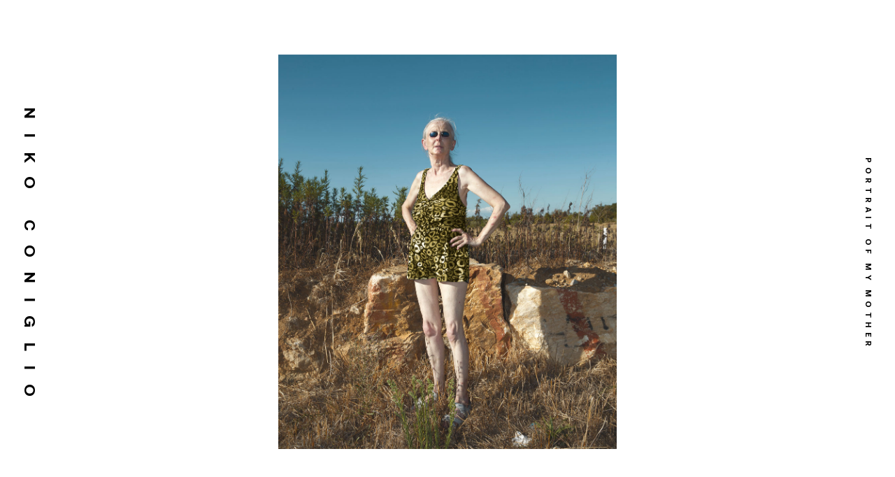

--- FILE ---
content_type: text/html; charset=UTF-8
request_url: https://nikoconiglio.com/
body_size: 3190
content:
<!DOCTYPE html>
<html lang="EN">
    <head>
        <title>Niko Giovanni Coniglio Photographer | Portraits, ADV & Editorial</title>
        <meta http-equiv="Content-Type" content="text/html; charset=utf-8" />

        <meta name="author" content="Luca Cantoreggi">
        <meta name="robots" content="index, follow">
        <meta name="keywords" content="Fotografia, Fotografia ritratti, Niko Coniglio">
        <meta name="description" content="Niko Coniglio is an Italian photographer living in San Gimignano. Represented by Antos Art Gallery">
        <meta name="viewport" content="width=device-width, initial-scale=1.0">

        <meta property="og:site_name" content="Luca Cantoreggi">
        <meta property="og:title" content="Niko Giovanni Coniglio Photographer | Portraits, ADV & Editorial">
        <meta property="og:description" content="Niko Coniglio is an Italian photographer living in San Gimignano. Represented by Antos Art Gallery">
        <meta property="og:type" content="website">
        <meta property="og:url" content="https://nikoconiglio.com">
        <meta property="og:image" content="">

        <link rel="canonical" href="https://nikoconiglio.com"/>
        <link rel="icon" type="image/png" href=https://nikoconiglio.com/img/favicon.png?v=1.5 />

                    <link rel="stylesheet" type="text/css" href="https://nikoconiglio.com/css/normalize.css">
                    <link rel="stylesheet" type="text/css" href="https://nikoconiglio.com/css/style.css?v=1.5">
        
    </head>
    <body class="main-container">

        <nav id="main-navigation" class="rotated-container main-navigation">
            <h1 id="main-title" class="main-title">Niko Coniglio</h1>
            <h2 id="idle-circle" class="idle-circle idle-circle-hide">•</h2>
            <ul id="main-menu" class="main-menu" role="menu">
                
                <li  class="current" >
                    <a href="/">Folio</a>
                </li>

                
                <li >
                    <a href="/info">Info</a>
                </li>

                            </ul>
        </nav>
        
        <main id="main-content" class="main-content">
            <div id="clicker" class="clicker"></div>
        
    <div id="figure-container" class="figure-container">

        <div id="slidr" class="slidr">
                        <figure data-w ="1009"
                    data-h ="1176"
                    data-slidr="portrait-of-my-mother-1"
                    id="portrait-of-my-mother-1" class="photo">
                <img
                        data-src="https://nikoconiglio.com/photo/portrait-of-my-mother/portrait-of-my-mother-1.jpg?v=1.5"
                        data-name="Portrait of my mother"
                        data-link="https://nikoconiglio.com/portrait-of-my-mother/1">
            </figure>
                        <figure data-w ="1148"
                    data-h ="1385"
                    data-slidr="portrait-of-my-mother-2"
                    id="portrait-of-my-mother-2" class="photo">
                <img
                        data-src="https://nikoconiglio.com/photo/portrait-of-my-mother/portrait-of-my-mother-2.jpg?v=1.5"
                        data-name="Portrait of my mother"
                        data-link="https://nikoconiglio.com/portrait-of-my-mother/2">
            </figure>
                        <figure data-w ="1131"
                    data-h ="1295"
                    data-slidr="portrait-of-my-mother-3"
                    id="portrait-of-my-mother-3" class="photo">
                <img
                        data-src="https://nikoconiglio.com/photo/portrait-of-my-mother/portrait-of-my-mother-3.jpg?v=1.5"
                        data-name="Portrait of my mother"
                        data-link="https://nikoconiglio.com/portrait-of-my-mother/3">
            </figure>
                        <figure data-w ="1110"
                    data-h ="1269"
                    data-slidr="portrait-of-my-mother-4"
                    id="portrait-of-my-mother-4" class="photo">
                <img
                        data-src="https://nikoconiglio.com/photo/portrait-of-my-mother/portrait-of-my-mother-4.jpg?v=1.5"
                        data-name="Portrait of my mother"
                        data-link="https://nikoconiglio.com/portrait-of-my-mother/4">
            </figure>
                        <figure data-w ="1333"
                    data-h ="1715"
                    data-slidr="portrait-of-my-mother-5"
                    id="portrait-of-my-mother-5" class="photo">
                <img
                        data-src="https://nikoconiglio.com/photo/portrait-of-my-mother/portrait-of-my-mother-5.jpg?v=1.5"
                        data-name="Portrait of my mother"
                        data-link="https://nikoconiglio.com/portrait-of-my-mother/5">
            </figure>
                        <figure data-w ="1856"
                    data-h ="2165"
                    data-slidr="portrait-of-my-mother-6"
                    id="portrait-of-my-mother-6" class="photo">
                <img
                        data-src="https://nikoconiglio.com/photo/portrait-of-my-mother/portrait-of-my-mother-6.jpg?v=1.5"
                        data-name="Portrait of my mother"
                        data-link="https://nikoconiglio.com/portrait-of-my-mother/6">
            </figure>
                        <figure data-w ="1029"
                    data-h ="1200"
                    data-slidr="portrait-of-my-mother-7"
                    id="portrait-of-my-mother-7" class="photo">
                <img
                        data-src="https://nikoconiglio.com/photo/portrait-of-my-mother/portrait-of-my-mother-7.jpg?v=1.5"
                        data-name="Portrait of my mother"
                        data-link="https://nikoconiglio.com/portrait-of-my-mother/7">
            </figure>
                        <figure data-w ="1079"
                    data-h ="1200"
                    data-slidr="portrait-of-my-mother-8"
                    id="portrait-of-my-mother-8" class="photo">
                <img
                        data-src="https://nikoconiglio.com/photo/portrait-of-my-mother/portrait-of-my-mother-8.jpg?v=1.5"
                        data-name="Portrait of my mother"
                        data-link="https://nikoconiglio.com/portrait-of-my-mother/8">
            </figure>
                        <figure data-w ="967"
                    data-h ="1200"
                    data-slidr="portrait-of-my-mother-9"
                    id="portrait-of-my-mother-9" class="photo">
                <img
                        data-src="https://nikoconiglio.com/photo/portrait-of-my-mother/portrait-of-my-mother-9.jpg?v=1.5"
                        data-name="Portrait of my mother"
                        data-link="https://nikoconiglio.com/portrait-of-my-mother/9">
            </figure>
                        <figure data-w ="1210"
                    data-h ="1275"
                    data-slidr="portrait-of-my-mother-10"
                    id="portrait-of-my-mother-10" class="photo">
                <img
                        data-src="https://nikoconiglio.com/photo/portrait-of-my-mother/portrait-of-my-mother-10.jpg?v=1.5"
                        data-name="Portrait of my mother"
                        data-link="https://nikoconiglio.com/portrait-of-my-mother/10">
            </figure>
                        <figure data-w ="2559"
                    data-h ="2046"
                    data-slidr="portrait-of-my-mother-11"
                    id="portrait-of-my-mother-11" class="photo">
                <img
                        data-src="https://nikoconiglio.com/photo/portrait-of-my-mother/portrait-of-my-mother-11.jpg?v=1.5"
                        data-name="Portrait of my mother"
                        data-link="https://nikoconiglio.com/portrait-of-my-mother/11">
            </figure>
                        <figure data-w ="1052"
                    data-h ="1227"
                    data-slidr="portrait-of-my-mother-12"
                    id="portrait-of-my-mother-12" class="photo">
                <img
                        data-src="https://nikoconiglio.com/photo/portrait-of-my-mother/portrait-of-my-mother-12.jpg?v=1.5"
                        data-name="Portrait of my mother"
                        data-link="https://nikoconiglio.com/portrait-of-my-mother/12">
            </figure>
                        <figure data-w ="2004"
                    data-h ="2559"
                    data-slidr="portrait-of-my-mother-13"
                    id="portrait-of-my-mother-13" class="photo">
                <img
                        data-src="https://nikoconiglio.com/photo/portrait-of-my-mother/portrait-of-my-mother-13.jpg?v=1.5"
                        data-name="Portrait of my mother"
                        data-link="https://nikoconiglio.com/portrait-of-my-mother/13">
            </figure>
                        <figure data-w ="2175"
                    data-h ="2559"
                    data-slidr="portrait-of-my-mother-14"
                    id="portrait-of-my-mother-14" class="photo">
                <img
                        data-src="https://nikoconiglio.com/photo/portrait-of-my-mother/portrait-of-my-mother-14.jpg?v=1.5"
                        data-name="Portrait of my mother"
                        data-link="https://nikoconiglio.com/portrait-of-my-mother/14">
            </figure>
                        <figure data-w ="1200"
                    data-h ="1040"
                    data-slidr="portrait-of-my-mother-15"
                    id="portrait-of-my-mother-15" class="photo">
                <img
                        data-src="https://nikoconiglio.com/photo/portrait-of-my-mother/portrait-of-my-mother-15.jpg?v=1.5"
                        data-name="Portrait of my mother"
                        data-link="https://nikoconiglio.com/portrait-of-my-mother/15">
            </figure>
                        <figure data-w ="2194"
                    data-h ="2559"
                    data-slidr="portrait-of-my-mother-16"
                    id="portrait-of-my-mother-16" class="photo">
                <img
                        data-src="https://nikoconiglio.com/photo/portrait-of-my-mother/portrait-of-my-mother-16.jpg?v=1.5"
                        data-name="Portrait of my mother"
                        data-link="https://nikoconiglio.com/portrait-of-my-mother/16">
            </figure>
                        <figure data-w ="1801"
                    data-h ="2165"
                    data-slidr="portrait-of-my-mother-17"
                    id="portrait-of-my-mother-17" class="photo">
                <img
                        data-src="https://nikoconiglio.com/photo/portrait-of-my-mother/portrait-of-my-mother-17.jpg?v=1.5"
                        data-name="Portrait of my mother"
                        data-link="https://nikoconiglio.com/portrait-of-my-mother/17">
            </figure>
                        <figure data-w ="1621"
                    data-h ="1316"
                    data-slidr="portrait-of-my-mother-18"
                    id="portrait-of-my-mother-18" class="photo">
                <img
                        data-src="https://nikoconiglio.com/photo/portrait-of-my-mother/portrait-of-my-mother-18.jpg?v=1.5"
                        data-name="Portrait of my mother"
                        data-link="https://nikoconiglio.com/portrait-of-my-mother/18">
            </figure>
                        <figure data-w ="1200"
                    data-h ="991"
                    data-slidr="portrait-of-my-mother-19"
                    id="portrait-of-my-mother-19" class="photo">
                <img
                        data-src="https://nikoconiglio.com/photo/portrait-of-my-mother/portrait-of-my-mother-19.jpg?v=1.5"
                        data-name="Portrait of my mother"
                        data-link="https://nikoconiglio.com/portrait-of-my-mother/19">
            </figure>
                        <figure data-w ="1995"
                    data-h ="2559"
                    data-slidr="self-portrait-1"
                    id="self-portrait-1" class="photo">
                <img
                        data-src="https://nikoconiglio.com/photo/self-portrait/self-portrait-1.jpg?v=1.5"
                        data-name="Self portrait"
                        data-link="https://nikoconiglio.com/self-portrait/1">
            </figure>
                        <figure data-w ="1857"
                    data-h ="2362"
                    data-slidr="self-portrait-2"
                    id="self-portrait-2" class="photo">
                <img
                        data-src="https://nikoconiglio.com/photo/self-portrait/self-portrait-2.jpg?v=1.5"
                        data-name="Self portrait"
                        data-link="https://nikoconiglio.com/self-portrait/2">
            </figure>
                        <figure data-w ="1141"
                    data-h ="1421"
                    data-slidr="self-portrait-3"
                    id="self-portrait-3" class="photo">
                <img
                        data-src="https://nikoconiglio.com/photo/self-portrait/self-portrait-3.jpg?v=1.5"
                        data-name="Self portrait"
                        data-link="https://nikoconiglio.com/self-portrait/3">
            </figure>
                        <figure data-w ="2169"
                    data-h ="2559"
                    data-slidr="self-portrait-4"
                    id="self-portrait-4" class="photo">
                <img
                        data-src="https://nikoconiglio.com/photo/self-portrait/self-portrait-4.jpg?v=1.5"
                        data-name="Self portrait"
                        data-link="https://nikoconiglio.com/self-portrait/4">
            </figure>
                        <figure data-w ="1837"
                    data-h ="1686"
                    data-slidr="self-portrait-5"
                    id="self-portrait-5" class="photo">
                <img
                        data-src="https://nikoconiglio.com/photo/self-portrait/self-portrait-5.jpg?v=1.5"
                        data-name="Self portrait"
                        data-link="https://nikoconiglio.com/self-portrait/5">
            </figure>
                        <figure data-w ="2005"
                    data-h ="2559"
                    data-slidr="self-portrait-6"
                    id="self-portrait-6" class="photo">
                <img
                        data-src="https://nikoconiglio.com/photo/self-portrait/self-portrait-6.jpg?v=1.5"
                        data-name="Self portrait"
                        data-link="https://nikoconiglio.com/self-portrait/6">
            </figure>
                        <figure data-w ="1337"
                    data-h ="1663"
                    data-slidr="self-portrait-7"
                    id="self-portrait-7" class="photo">
                <img
                        data-src="https://nikoconiglio.com/photo/self-portrait/self-portrait-7.jpg?v=1.5"
                        data-name="Self portrait"
                        data-link="https://nikoconiglio.com/self-portrait/7">
            </figure>
                        <figure data-w ="2193"
                    data-h ="2559"
                    data-slidr="self-portrait-8"
                    id="self-portrait-8" class="photo">
                <img
                        data-src="https://nikoconiglio.com/photo/self-portrait/self-portrait-8.jpg?v=1.5"
                        data-name="Self portrait"
                        data-link="https://nikoconiglio.com/self-portrait/8">
            </figure>
                        <figure data-w ="2193"
                    data-h ="2559"
                    data-slidr="total-white-1"
                    id="total-white-1" class="photo">
                <img
                        data-src="https://nikoconiglio.com/photo/total-white/total-white-1.jpg?v=1.5"
                        data-name="Total white"
                        data-link="https://nikoconiglio.com/total-white/1">
            </figure>
                        <figure data-w ="2193"
                    data-h ="2559"
                    data-slidr="total-white-2"
                    id="total-white-2" class="photo">
                <img
                        data-src="https://nikoconiglio.com/photo/total-white/total-white-2.jpg?v=1.5"
                        data-name="Total white"
                        data-link="https://nikoconiglio.com/total-white/2">
            </figure>
                        <figure data-w ="2193"
                    data-h ="2559"
                    data-slidr="total-white-3"
                    id="total-white-3" class="photo">
                <img
                        data-src="https://nikoconiglio.com/photo/total-white/total-white-3.jpg?v=1.5"
                        data-name="Total white"
                        data-link="https://nikoconiglio.com/total-white/3">
            </figure>
                        <figure data-w ="2193"
                    data-h ="2559"
                    data-slidr="total-white-4"
                    id="total-white-4" class="photo">
                <img
                        data-src="https://nikoconiglio.com/photo/total-white/total-white-4.jpg?v=1.5"
                        data-name="Total white"
                        data-link="https://nikoconiglio.com/total-white/4">
            </figure>
                        <figure data-w ="2133"
                    data-h ="2559"
                    data-slidr="this-is-not-a-parking-1"
                    id="this-is-not-a-parking-1" class="photo">
                <img
                        data-src="https://nikoconiglio.com/photo/this-is-not-a-parking/this-is-not-a-parking-1.jpg?v=1.5"
                        data-name="This is not a parking"
                        data-link="https://nikoconiglio.com/this-is-not-a-parking/1">
            </figure>
                        <figure data-w ="1969"
                    data-h ="2362"
                    data-slidr="this-is-not-a-parking-2"
                    id="this-is-not-a-parking-2" class="photo">
                <img
                        data-src="https://nikoconiglio.com/photo/this-is-not-a-parking/this-is-not-a-parking-2.jpg?v=1.5"
                        data-name="This is not a parking"
                        data-link="https://nikoconiglio.com/this-is-not-a-parking/2">
            </figure>
                        <figure data-w ="1157"
                    data-h ="1200"
                    data-slidr="untitled-1"
                    id="untitled-1" class="photo">
                <img
                        data-src="https://nikoconiglio.com/photo/untitled/untitled-1.jpg?v=1.5"
                        data-name="Untitled"
                        data-link="https://nikoconiglio.com/untitled/1">
            </figure>
                        <figure data-w ="1157"
                    data-h ="1200"
                    data-slidr="untitled-2"
                    id="untitled-2" class="photo">
                <img
                        data-src="https://nikoconiglio.com/photo/untitled/untitled-2.jpg?v=1.5"
                        data-name="Untitled"
                        data-link="https://nikoconiglio.com/untitled/2">
            </figure>
                        <figure data-w ="1157"
                    data-h ="1200"
                    data-slidr="untitled-3"
                    id="untitled-3" class="photo">
                <img
                        data-src="https://nikoconiglio.com/photo/untitled/untitled-3.jpg?v=1.5"
                        data-name="Untitled"
                        data-link="https://nikoconiglio.com/untitled/3">
            </figure>
                        <figure data-w ="1157"
                    data-h ="1200"
                    data-slidr="untitled-4"
                    id="untitled-4" class="photo">
                <img
                        data-src="https://nikoconiglio.com/photo/untitled/untitled-4.jpg?v=1.5"
                        data-name="Untitled"
                        data-link="https://nikoconiglio.com/untitled/4">
            </figure>
                        <figure data-w ="1157"
                    data-h ="1200"
                    data-slidr="untitled-5"
                    id="untitled-5" class="photo">
                <img
                        data-src="https://nikoconiglio.com/photo/untitled/untitled-5.jpg?v=1.5"
                        data-name="Untitled"
                        data-link="https://nikoconiglio.com/untitled/5">
            </figure>
                        <figure data-w ="1157"
                    data-h ="1200"
                    data-slidr="untitled-6"
                    id="untitled-6" class="photo">
                <img
                        data-src="https://nikoconiglio.com/photo/untitled/untitled-6.jpg?v=1.5"
                        data-name="Untitled"
                        data-link="https://nikoconiglio.com/untitled/6">
            </figure>
                        <figure data-w ="1000"
                    data-h ="1171"
                    data-slidr="others-1"
                    id="others-1" class="photo">
                <img
                        data-src="https://nikoconiglio.com/photo/others/others-1.jpg?v=1.5"
                        data-name="Others"
                        data-link="https://nikoconiglio.com/others/1">
            </figure>
                        <figure data-w ="2492"
                    data-h ="2559"
                    data-slidr="others-2"
                    id="others-2" class="photo">
                <img
                        data-src="https://nikoconiglio.com/photo/others/others-2.jpg?v=1.5"
                        data-name="Others"
                        data-link="https://nikoconiglio.com/others/2">
            </figure>
                        <figure data-w ="1571"
                    data-h ="1431"
                    data-slidr="others-3"
                    id="others-3" class="photo">
                <img
                        data-src="https://nikoconiglio.com/photo/others/others-3.jpg?v=1.5"
                        data-name="Others"
                        data-link="https://nikoconiglio.com/others/3">
            </figure>
                        <figure data-w ="1000"
                    data-h ="1182"
                    data-slidr="others-4"
                    id="others-4" class="photo">
                <img
                        data-src="https://nikoconiglio.com/photo/others/others-4.jpg?v=1.5"
                        data-name="Others"
                        data-link="https://nikoconiglio.com/others/4">
            </figure>
                        <figure data-w ="1000"
                    data-h ="917"
                    data-slidr="others-5"
                    id="others-5" class="photo">
                <img
                        data-src="https://nikoconiglio.com/photo/others/others-5.jpg?v=1.5"
                        data-name="Others"
                        data-link="https://nikoconiglio.com/others/5">
            </figure>
                        <figure data-w ="2068"
                    data-h ="2559"
                    data-slidr="others-6"
                    id="others-6" class="photo">
                <img
                        data-src="https://nikoconiglio.com/photo/others/others-6.jpg?v=1.5"
                        data-name="Others"
                        data-link="https://nikoconiglio.com/others/6">
            </figure>
                        <figure data-w ="1991"
                    data-h ="2559"
                    data-slidr="others-7"
                    id="others-7" class="photo">
                <img
                        data-src="https://nikoconiglio.com/photo/others/others-7.jpg?v=1.5"
                        data-name="Others"
                        data-link="https://nikoconiglio.com/others/7">
            </figure>
                        <figure data-w ="985"
                    data-h ="1344"
                    data-slidr="others-8"
                    id="others-8" class="photo">
                <img
                        data-src="https://nikoconiglio.com/photo/others/others-8.jpg?v=1.5"
                        data-name="Others"
                        data-link="https://nikoconiglio.com/others/8">
            </figure>
                        <figure data-w ="1000"
                    data-h ="1077"
                    data-slidr="others-9"
                    id="others-9" class="photo">
                <img
                        data-src="https://nikoconiglio.com/photo/others/others-9.jpg?v=1.5"
                        data-name="Others"
                        data-link="https://nikoconiglio.com/others/9">
            </figure>
                        <figure data-w ="1537"
                    data-h ="1075"
                    data-slidr="others-10"
                    id="others-10" class="photo">
                <img
                        data-src="https://nikoconiglio.com/photo/others/others-10.jpg?v=1.5"
                        data-name="Others"
                        data-link="https://nikoconiglio.com/others/10">
            </figure>
                        <figure data-w ="1271"
                    data-h ="1481"
                    data-slidr="others-11"
                    id="others-11" class="photo">
                <img
                        data-src="https://nikoconiglio.com/photo/others/others-11.jpg?v=1.5"
                        data-name="Others"
                        data-link="https://nikoconiglio.com/others/11">
            </figure>
                        <figure data-w ="1191"
                    data-h ="794"
                    data-slidr="others-12"
                    id="others-12" class="photo">
                <img
                        data-src="https://nikoconiglio.com/photo/others/others-12.jpg?v=1.5"
                        data-name="Others"
                        data-link="https://nikoconiglio.com/others/12">
            </figure>
                        <figure data-w ="1029"
                    data-h ="1200"
                    data-slidr="others-13"
                    id="others-13" class="photo">
                <img
                        data-src="https://nikoconiglio.com/photo/others/others-13.jpg?v=1.5"
                        data-name="Others"
                        data-link="https://nikoconiglio.com/others/13">
            </figure>
                        <figure data-w ="1359"
                    data-h ="1812"
                    data-slidr="others-14"
                    id="others-14" class="photo">
                <img
                        data-src="https://nikoconiglio.com/photo/others/others-14.jpg?v=1.5"
                        data-name="Others"
                        data-link="https://nikoconiglio.com/others/14">
            </figure>
                        <figure data-w ="2187"
                    data-h ="2559"
                    data-slidr="others-15"
                    id="others-15" class="photo">
                <img
                        data-src="https://nikoconiglio.com/photo/others/others-15.jpg?v=1.5"
                        data-name="Others"
                        data-link="https://nikoconiglio.com/others/15">
            </figure>
                        <figure data-w ="2000"
                    data-h ="2559"
                    data-slidr="rendering-1"
                    id="rendering-1" class="photo">
                <img
                        data-src="https://nikoconiglio.com/photo/rendering/rendering-1.jpg?v=1.5"
                        data-name="Rendering"
                        data-link="https://nikoconiglio.com/rendering/1">
            </figure>
                        <figure data-w ="2000"
                    data-h ="2559"
                    data-slidr="rendering-2"
                    id="rendering-2" class="photo">
                <img
                        data-src="https://nikoconiglio.com/photo/rendering/rendering-2.jpg?v=1.5"
                        data-name="Rendering"
                        data-link="https://nikoconiglio.com/rendering/2">
            </figure>
                        <figure data-w ="2000"
                    data-h ="2559"
                    data-slidr="rendering-3"
                    id="rendering-3" class="photo">
                <img
                        data-src="https://nikoconiglio.com/photo/rendering/rendering-3.jpg?v=1.5"
                        data-name="Rendering"
                        data-link="https://nikoconiglio.com/rendering/3">
            </figure>
                        <figure data-w ="2000"
                    data-h ="2559"
                    data-slidr="rendering-4"
                    id="rendering-4" class="photo">
                <img
                        data-src="https://nikoconiglio.com/photo/rendering/rendering-4.jpg?v=1.5"
                        data-name="Rendering"
                        data-link="https://nikoconiglio.com/rendering/4">
            </figure>
                        <figure data-w ="2000"
                    data-h ="2559"
                    data-slidr="rendering-5"
                    id="rendering-5" class="photo">
                <img
                        data-src="https://nikoconiglio.com/photo/rendering/rendering-5.jpg?v=1.5"
                        data-name="Rendering"
                        data-link="https://nikoconiglio.com/rendering/5">
            </figure>
                    </div>
    </div>

        </main>
        
        <div class="rotated-container photo-collection">
            <h2 id="collection-title" class="collection-title">Portrait of my mother</h2>
        </div>

        
    <script>
        let sequence = "portrait-of-my-mother-1";

        let slides = [
                        "portrait-of-my-mother-1",
                        "portrait-of-my-mother-2",
                        "portrait-of-my-mother-3",
                        "portrait-of-my-mother-4",
                        "portrait-of-my-mother-5",
                        "portrait-of-my-mother-6",
                        "portrait-of-my-mother-7",
                        "portrait-of-my-mother-8",
                        "portrait-of-my-mother-9",
                        "portrait-of-my-mother-10",
                        "portrait-of-my-mother-11",
                        "portrait-of-my-mother-12",
                        "portrait-of-my-mother-13",
                        "portrait-of-my-mother-14",
                        "portrait-of-my-mother-15",
                        "portrait-of-my-mother-16",
                        "portrait-of-my-mother-17",
                        "portrait-of-my-mother-18",
                        "portrait-of-my-mother-19",
                        "self-portrait-1",
                        "self-portrait-2",
                        "self-portrait-3",
                        "self-portrait-4",
                        "self-portrait-5",
                        "self-portrait-6",
                        "self-portrait-7",
                        "self-portrait-8",
                        "total-white-1",
                        "total-white-2",
                        "total-white-3",
                        "total-white-4",
                        "this-is-not-a-parking-1",
                        "this-is-not-a-parking-2",
                        "untitled-1",
                        "untitled-2",
                        "untitled-3",
                        "untitled-4",
                        "untitled-5",
                        "untitled-6",
                        "others-1",
                        "others-2",
                        "others-3",
                        "others-4",
                        "others-5",
                        "others-6",
                        "others-7",
                        "others-8",
                        "others-9",
                        "others-10",
                        "others-11",
                        "others-12",
                        "others-13",
                        "others-14",
                        "others-15",
                        "rendering-1",
                        "rendering-2",
                        "rendering-3",
                        "rendering-4",
                        "rendering-5",
                        "portrait-of-my-mother-1"
        ]
    </script>

        
                    <script type="text/javascript" src="https://nikoconiglio.com/js/jquery.min.js"></script>
                    <script type="text/javascript" src="https://nikoconiglio.com/js/slidr.js?v=1.5"></script>
                    <script type="text/javascript" src="https://nikoconiglio.com/js/main.js?v=1.5"></script>
        
    </body>
</html>

--- FILE ---
content_type: text/css
request_url: https://nikoconiglio.com/css/style.css?v=1.5
body_size: 1541
content:

@font-face {
    font-family: 'Nunito';
    src: url('../font/nunito-black.woff2') format('woff2'),
         url('../font/nunito-black.woff') format('woff'),
         url('../font/nunito-black.ttf') format('truetype');
    font-style: normal;
}

* {
    box-sizing: border-box;
}

html {
    height: 100%;
    width: 100%;
}

body {
    background-color: #ffffff;
    color: #000000;
    font-family: Nunito, Avenir, Helvetica, Arial, sans-serif;
    height: 100%;
    width: 100%;
}

.main-container {
    display: flex;
    flex-direction: column;
}

.rotated-container {
    font-size: 8px;
    padding: 15px;
}

.main-navigation {
    flex: 0 1 10%;
    height: 50px;
    display: flex;
    justify-content: center;
    align-items: center;
    flex-direction: column;
}

.main-title {
    text-transform: uppercase;
    letter-spacing: .9em;
    font-size: 2.2em;
    cursor: default;
    text-align: center;
    margin: 20px -.9em 0 0;
}

.photo-collection {
    flex: 0 1 10%;
    display: flex;
    justify-content: center;
    align-items: center;
}

.collection-title {
    text-transform: uppercase;
    letter-spacing: .5em;
    font-size: 1.1em;
    margin: 0 -.5em 0 0;
}

.main-content {
    flex: 0 1 80%;
    position: static;
    width: 100%;
    height: 100%;
    z-index: 50;
    display: flex;
    align-items: center;
    justify-content: center;
}

.photo {
    margin: auto;
}

.photo img {
    width: 100%;
    height: 100%;
}

.preloader {
    background: url("../img/loader.gif") no-repeat center center;
}

.main-menu {
    padding: 0;
    margin: 0;
    display: flex;
    width: 100%;
    align-items: center;
    justify-content: space-evenly;
    list-style-type: none;
    opacity: 0;
    display: none;
}

.main-menu li a {
    font-size: 1.2em;
    letter-spacing: .5em;
    text-transform: uppercase;
    text-decoration: none;
    display: block;
    margin-right: -.5em;
    color: #000000;
}

.main-menu li.current {
    border-bottom: 2px solid #000;
}

.main-menu li:hover,
.main-menu li:focus {
    border-bottom: 2px solid #000;
}

.info-container {
    font-size: 10px;
    max-width: 100%;
    text-align: left;
    padding: 0 5%;
}

.info {
    font-size: 5.3vw;
    line-height: 8.7vw;
    letter-spacing: .25vw;
}

.info a {
    color: #000000;
    text-decoration: none;
}

.info a:hover,
.info a:focus {
    text-decoration: underline;
}

figure img {
    opacity: 1;
    -webkit-user-select: none;  /* Chrome all / Safari all */
    -moz-user-select: none;     /* Firefox all */
    -ms-user-select: none;      /* IE 10+ */
    user-select: none;
}

figure img[data-src] {
    opacity: 0;
}

.figure-container {
    width: 100%;
    height: 100%;
    display: flex;
    justify-content: center;
    align-items: center;
    padding: 7%;
}

.slidr {
    display: flex !important;
    justify-content: center;
    align-items: center;
}

.clicker {
    opacity: 0;
    position: fixed;
    z-index: 9999999999999999999;
}

.owl-stage {
    display: flex;
    align-items: center;
}

.owl-dots {
    display: none;
}

.idle-circle {
    color: #000000;
    font-size: 40px;
}

.idle-circle-hide {
    display: none;
}

.idle-circle-show {
    opacity: 0;
    display: block!important;
}

/* Small devices (landscape phones, 576px and up) */
@media (min-width: 576px) {

}
 
/* Medium devices (tablets, 768px and up) The navbar toggle appears at this breakpoint */
@media (min-width: 768px) { 

}
 
/* Large devices (desktops, 992px and up) */
@media (min-width: 992px), (orientation: landscape)  {
    .main-container {
        display: initial;
    }

    .rotated-container {
        align-items: center;
        display: flex;
        height: 80px;
        justify-content: center;
        position: fixed;
        transform: rotate(90deg);
        width: 100vh;
        z-index: 100;
        font-size: 10px;
    }
    
    .main-navigation {
        left: 80px;
        top: 0;
        transform-origin: left top;
    }
        
    .photo-collection {
        right: 0;
        top: 100vh;
        transform-origin: top right;
    }

    .main-content {
        position: static;
        width: 100%;
        height: 100%;
        padding: 0 80px;
        z-index: 50;
    }

    .info-container {
        font-size: 10px;
        max-width: 60%;
        text-align: left;
    }

    .info {
        font-size: 2.7vw;
        line-height: 5vw;
        letter-spacing: .25vw;
    }

    .main-title {
        margin: 0 -.9em 0 0;
    }
}
 
/* Extra large devices (large desktops, 1200px and up) */
@media (min-width: 1200px) {  
    
}


--- FILE ---
content_type: text/javascript
request_url: https://nikoconiglio.com/js/slidr.js?v=1.5
body_size: 16487
content:
/*!
 * slidr v0.5.0 - A Javascript library for adding slide effects.
 * bchanx.com/slidr
 * MIT licensed
 *
 * Copyright (c) 2014 Brian Chan (bchanx.com)
 */
(function(root, factory) {
  // CommonJS
  if (typeof exports === 'object') module['exports'] = factory();

  // AMD module
  else if (typeof define === 'function' && define['amd']) define(factory);

  // Browser globals
  else root['slidr'] = factory();

} (this, function() {
  'use strict';

  // Traverse [keys] in {object} to lookup a value, or null if nothing found.
  function lookup(obj, keys) {
    var result = obj;
    for (var k in keys) {
      if (!result || !result.hasOwnProperty(keys[k])) return null;
      result = result[keys[k]];
    }
    return (result === obj) ? null : result;
  }

  // Merge all properties from {arguments} and return the new {object}.
  function extend(/* arg1, arg2.. */) {
    var newobj = {};
    for (var i = 0, arg; arg = arguments[i]; i++) for (var a in arg) newobj[a] = arg[a];
    return newobj;
  }

  // Check whether node a contains node b.
  function contains(a, b) {
    return (a.contains) ? a.contains(b) : (a.compareDocumentPosition) ? a.compareDocumentPosition(b) & 16 : 0;
  }

  // Returns the tag name, normalized.
  function tagName(el) {
    return (el.tagName) ? el.tagName.toLowerCase() : null;
  }

  // Simple indexOf polyfill for IE8.
  function indexOf(list, val) {
    if (Array.prototype.indexOf) return list.indexOf(val);
    for (var i = 0, len = list.length; i < len; i++) if (list[i] === val) return i;
    return -1;
  }
  
  // Simple trim polyfill for IE8.
  function trim(str) {
    return ("".trim) ? str.trim() : str.replace(/^\s+|\s+$/g, '');
  }

  // Creates a document element, and sets any properties passed in.
  function createEl(tag, props) {
    var el = document.createElement(tag);
    for (var p in props) el[p] = props[p];
    return el;
  }

  // Add/rm class(es) on an element.
  function classname(el, type /* class1, class2... */) {
    var clsnames = trim(el.className);
    clsnames = (clsnames) ? clsnames.split(/\s+/) : [];
    for (var a = 2, cls, idx; cls = arguments[a]; a++) {
      idx = indexOf(clsnames, cls);
      if (type === 'add' && idx < 0) clsnames.push(cls);
      if (type === 'rm' && idx >= 0) clsnames.splice(idx, 1);
    }
    el.className = clsnames.join(' ');
    return el;
  }

  // Normalize a string. Strip spaces, single, and double quotes then return in alphabetical order.
  function normalize(str) {
    return str.replace(/[\s'"]/gi, '').split('').sort().join('');
  }

  // Set name:value attribute for an element.
  function setattr(el, name, value) {
    if (el && el.setAttribute) el.setAttribute(name, value);
    return el;
  }

  // Get attribute from an element.
  function getattr(el, name) {
    return (el && el.getAttribute) ? el.getAttribute(name) : null;
  }

  // If `prop` is a string, do a CSS lookup. Otherwise, add CSS styles to `el`.
  function css(el, prop) {
    if (typeof prop === 'string') {
      var view = (document.defaultView) ? document.defaultView.getComputedStyle(el) : el.currentStyle;
      var style = view[browser.fix(prop)];
      if (!style && prop === 'opacity') style = (view.filter) ? view.filter.split('=')[1].replace(')', '') : '1';
      if (style) {
        var val = style.slice(0, -2);
        return (style.slice(-2) === 'px' && !isNaN(parseInt(val)) && val.search('px') <= 0) ? parseInt(val) : style;
      }
      return 'none';
    }
    for (var p in prop) if (browser.fix(p)) el.style[browser.fix(p)] = prop[p];
    return el;
  }

  // Bind element event(s) to a callback.
  function bind(el, ev, callback, optUnbind) {
    if (typeof(ev) === 'string') ev = [ev];
    for (var i = 0, e, isAnimation; e = ev[i]; i++) {
      isAnimation = indexOf(browser.animations, e) > 0;
      e = (e === 'click' && 'ontouchstart' in window) ? 'touchend' : 
        (el.attachEvent && !isAnimation) ? 'on' + e : e;
      (el.attachEvent && !isAnimation) ? (optUnbind ? el.detachEvent(e, callback) : el.attachEvent(e, callback)) :
        (optUnbind ? el.removeEventListener(e, callback) : el.addEventListener(e, callback));
    }
  }

  // Unbind element event(s) to a callback.
  function unbind(el, ev, callback) {
    bind(el, ev, callback, true);
  }

  // Check whether element has border-box set.
  function borderbox(el) {
    return css(el, 'box-sizing') === 'border-box';
  }

  var browser = {

    // Vendor prefixes.
    prefixes: ['webkit', 'Moz', 'ms', 'O'],

    // CSS property cache.
    cache: {},

    // CSS keyframe cache.
    keyframes: {},

    // Flag for IE < 8.
    isIE: function() {
      if (browser.supports('filter') && !browser.supports('opacity')) browser.isIE = function() { return true; };
      else browser.isIE = function() { return false; };
      return browser.isIE();
    },

    // Reference to the document style element.
    styleEl: document.getElementsByTagName('html')[0]['style'],

    // Slidr CSS style sheet.
    styleSheet: (function() {
      var el = createEl('style', { 'type' : 'text/css' });
      document.getElementsByTagName('head')[0].appendChild(el);
      return el.sheet || el.styleSheet;
    }()),

    // Get browser specific stylesheet rules.
    cssRules: function() {
      browser.cssRules = function() { return browser.styleSheet.cssRules || browser.styleSheet.rules; };
      return browser.cssRules();
    },

    // Use browser specific insert for stylesheets.
    insertRule: function(rule) {
      if (browser.styleSheet.insertRule) {
        browser.insertRule = function(r) { browser.styleSheet.insertRule(r, browser.cssRules().length); };
      } else {
        browser.insertRule = function(r) {
          var split = r.split(' {');
          if (split.length === 2) {
            var left = split[0];
            var right = trim(split[1].replace(/;?\s?}$/g, ''));
            if (left && right) browser.styleSheet.addRule(left, right);
          }
        }
      }
      browser.insertRule(rule);
    },

    // Adds a CSS rule to our Slidr stylesheet.
    addCSSRule: function(name, rule, optSafe) {
      name = normalize(name);
      for (var r = 0, cssRule, cssName; cssRule = browser.cssRules()[r]; r++) {
        cssName = normalize((cssRule.name || cssRule.selectorText || cssRule.cssText.split(' {')[0] || ''));
        if (cssName === name) {
          if (!!optSafe || (normalize(cssRule.cssText) === normalize(rule))) return;
          browser.styleSheet.deleteRule(r);
          break;
        }
      }
      browser.insertRule(rule);
    },

    // Creates a CSS rule.
    createRule: function(name, props) {
      var rule = [name, '{'];
      for (var p in props) if (browser.fix(p, true)) rule.push(browser.fix(p, true) + ':' + props[p] + ';');
      rule.push('}');
      return rule.join(' ');
    },

    // Creates a CSS style.
    createStyle: function(name, props, optSafe) {
      browser.addCSSRule(name, browser.createRule(name, props), optSafe);
    },

    // Get browser prefix.
    prefix: function(prop) {
      return (prop.split('-').length === 3) ? '-' + prop.split('-')[1] + '-' : '';
    },

    // Creates a keyframe animation rule.
    createKeyframe: function(name, rules) {
      var animation = browser.fix('animation', true);
      if (animation && !browser.keyframes[name]) {
        var rule = ['@' + browser.prefix(animation) + 'keyframes ' + name + ' {'];
        for (var r in rules) rule.push(browser.createRule(r + '%', rules[r]));
        rule.push('}');
        browser.addCSSRule(name, rule.join(' '));
        browser.keyframes[name] = true;
      }
    },

    // Returns the browser supported property name, or null.
    fix: function(prop, forCSS) {
      if (!(prop in browser.cache)) {
        var parts = prop.split('-');
        for (var i = 0, p; p = parts[i]; i++) parts[i] = p[0].toUpperCase() + p.toLowerCase().slice(1);
        var domprop = parts.join('');
        domprop = domprop[0].toLowerCase() + domprop.slice(1);
        if (browser.styleEl[domprop] !== undefined) {
          browser.cache[prop] = { css: prop, dom: domprop };
        } else {
          domprop = parts.join('');
          for (i = 0; i < browser.prefixes.length; i++) {
            if (browser.styleEl[browser.prefixes[i] + domprop] !== undefined) {
              browser.cache[prop] = {
                css: '-' + browser.prefixes[i].toLowerCase() + '-' + prop, dom: browser.prefixes[i] + domprop
              };
            }
          }
        }
        if (!browser.cache[prop]) browser.cache[prop] = null;
      }
      return (browser.cache[prop] !== null) ? (forCSS) ? browser.cache[prop].css : browser.cache[prop].dom : null;
    },

    // Check whether all given css properties are supported in the browser.
    supports: function(/* prop1, prop2... */) {
      for (var i = 0, prop; prop = arguments[i]; i++) if (!browser.fix(prop)) return false;
      return true;
    },

    // Add CSS keyframes.
    add: {
      'fade': function(name, oStart, oEnd) {
        browser.createKeyframe(name, {
          '0': { 'opacity': oStart, 'visibility': 'visible' }, '100': { 'opacity': oEnd, 'visibility': 'hidden' }
        });
      },
      'linear': function(name, type, tStart, tEnd, oStart, oEnd) {
        browser.createKeyframe(name, {
          '0': { 'transform': 'translate' + tStart[0] + '(0%)',
            'opacity': (type === 'in' ? '0': oStart), 'visibility': 'visible' },
          '1': { 'transform': 'translate' + tStart + 'px)', 'opacity': oStart },
          '99': { 'transform': 'translate' + tEnd + 'px)', 'opacity': oEnd },
          '100': { 'transform': 'translate' + tEnd[0] + '(0%)',
            'opacity': (type === 'out' ? '0' : oEnd), 'visibility': 'hidden' }
        });
      },
      'cube': function(name, rStart, rEnd, tZ, oStart, oEnd) {
        browser.createKeyframe(name, {
          '0': { 'transform': 'rotate' + rStart + '0deg) translateZ(' + tZ + 'px)', 'opacity': oStart,
            'visibility': 'visible' },
          '100': { 'transform': 'rotate' + rEnd + '0deg) translateZ(' + tZ + 'px)', 'opacity': oEnd,
            'visibility': 'hidden' }
        });
      }
    },

    // CSS classnames for breadcrumbs/controls.
    classnames: function(cls) {
      return {
        main: cls,
        maincss: 'aside[id*="-' + cls + '"]',
        nav: 'slidr-' + cls,
        navcss: 'aside[id*="-' + cls + '"] .slidr-' + cls,
        data: 'data-slidr-' + cls,
        id: function(_, css) { return css ? 'aside[id="' + _.id + '-' + cls + '"]' : _.id + '-' + cls; }
      }
    },

    // Sanitize events for IE.
    sanitize: function(e) {
      e = e || window.event;
      if (!e.target) e.target = e.srcElement;
      if (!e.currentTarget) e.currentTarget = e.srcElement;
      if (!e.which && e.keyCode) e.which = e.keyCode;
      return e;
    },

    // Stop event propagation.
    stop: function(e) {
      e = e || window.event;
      e.cancelBubble = true;
      e.returnValue = false;
      if (e.stopPropagation) e.stopPropagation();
      if (e.preventDefault) e.preventDefault();
      return false;
    },

    // Animationend events.
    animations:  ['animationend', 'webkitAnimationEnd', 'oanimationend', 'MSAnimationEnd']
  };

  var transition = {

    // Available transitions.
    available: ['cube', 'fade', 'linear', 'none'],

    // Validates a given transition.
    validate: function(_, trans) {
      trans = trans || _.settings['transition'];
      return (indexOf(transition.available, trans) < 0 || !fx.supported[trans]) ? 'none' : trans;
    },

    // Get the direction transition for an element.
    get: function(_, el, type, dir) {
      return lookup(_.trans, [el, (type === 'in') ? slides.opposite(dir) : dir]);
    },

    // Sets the direction transition for an element.
    set: function(_, el, dir, trans) {
      trans = transition.validate(_, trans);
      if (!_.trans[el]) _.trans[el] = {};
      _.trans[el][dir] = trans;
      return trans;
    },

    // Applies a directional transition to an element entering/leaving the Slidr.
    apply: function(_, el, type, dir, trans) {
      breadcrumbs.update(_, el, type);
      fx.animate(_, el, trans, type, dir);
    }
  };

  var callback = {

    // Cache before/after hashes to prevent duplicate calls.
    cache: {},

    // Generate a unique hash string per metadata.
    hash: function(meta) {
      return [meta['id'], meta['in']['slidr'], meta['in']['trans'], meta['in']['dir'], meta['out']['slidr'],
        meta['out']['trans'], meta['out']['dir']].join('-');
    },

    // Generate callback metadata.
    meta: function(_, outs, ins, outdir, indir, outtrans, intrans) {
      return {
        'id': _.id,
        'in': { 'el': slides.get(_, ins).el, 'slidr': ins, 'trans': intrans, 'dir': indir },
        'out': { 'el': slides.get(_, outs).el, 'slidr': outs, 'trans': outtrans, 'dir': slides.opposite(outdir) }
      };
    },

    // Callback before a Slidr transition.
    before: function(_, meta) {
      var hash = callback.hash(meta);
      if (!callback.cache[hash]) callback.cache[hash] = {};
      if (!callback.cache[hash].before) {
        callback.cache[hash].before = true;
        var cb = _.settings['before'];
        if (typeof cb === 'function') cb(meta);
      }
    },

    // Callback after a Slidr animation.
    after: function(_, meta) {
      var hash = callback.hash(meta);
      if (!callback.cache[hash].after) {
        callback.cache[hash].after = true;
        var cb = _.settings['after'];
        if (typeof cb === 'function') callback.bindonce(cb, meta);
      }
    },

    // Bind after callback once.
    bindonce: function(cb, meta) {
      if (browser.supports('animation') && meta['in']['trans'] !== 'none') {
        var newCallback = function(e) {
          if (browser.keyframes[e.animationName]) {
            cb(meta);
            unbind(meta['in']['el'], browser.animations, newCallback);
            callback.reset(meta);
          }
        };
        bind(meta['in']['el'], browser.animations, newCallback);
      } else {
        cb(meta);
        callback.reset(meta);
      }
    },

    // Reset animation cache.
    reset: function(meta) {
      var hash = callback.hash(meta);
      callback.cache[hash].before = false;
      callback.cache[hash].after = false;
    }
  };

  var slides = {

    // Possible directions.
    directions: ['left', 'up', 'top', 'right', 'down', 'bottom'],

    // Check if next is a direction.
    isdir: function(next) {
      return indexOf(slides.directions, next) >= 0;
    },

    // Get the opoosite direction.
    opposite: function(dir) {
      var length = slides.directions.length;
      return slides.isdir(dir) ? slides.directions[(indexOf(slides.directions, dir) + length/2) % length] : null;
    },

    // Get slide metadata.
    get: function(_) {
      var args = [];
      for (var i = 1, a; (a = arguments[i++]) !== undefined; args.push(a)) {};
      return lookup(_.slides, args);
    },

    // Display our starting slide.
    display: function(_) {
      if (!_.displayed && slides.get(_, _.start)) {
        _.current = _.start;
        breadcrumbs.create(_);
        controls.create(_);
        fx.init(_, _.current, 'fade');
        fx.animate(_, _.current, 'fade', 'in');
        _.displayed = true;
        actions.controls(_, _.settings['controls']);
        if (!!_.settings['breadcrumbs']) actions.breadcrumbs(_);
      }
    },

    // Transition to the next slide.
    slide: function(_, next) {
      return slides.isdir(next) ? slides.go(_, slides.get(_, _.current, next), next, next) : slides.jump(_, next);
    },

    // Jump to a target slide.
    jump: function(_, el) {

      if (el && el === _.current) {
        let meta = callback.meta(_, _.current, el, '', '', '', '');
        callback.before(_, meta);
      }

      if (el && el !== _.current && slides.get(_, el)) {
        var cur = _.crumbs[_.current];
        var next = _.crumbs[el];
        var hdir = (cur.x < next.x) ? 'right' : (cur.x > next.x) ? 'left' : null;
        var vdir = (cur.y < next.y) ? 'up': (cur.y > next.y) ? 'down': null;
        var outdir = (transition.get(_, _.current, 'out', hdir)) ? hdir :
                     (transition.get(_, _.current, 'out', vdir)) ? vdir : null;
        var indir = (transition.get(_, el, 'in', hdir)) ? hdir :
                    (transition.get(_, el, 'in', vdir)) ? vdir : null;
        slides.go(_, el, outdir, indir, (outdir) ? null : 'fade', (indir) ? null : 'fade');
      }
    },

    // Go to a target slide.
    go: function(_, el, outdir, indir, opt_outtrans, opt_intrans) {
      if (_.current && el) {
        var intrans = opt_intrans || transition.get(_, el, 'in', indir);
        var outtrans = opt_outtrans || transition.get(_, _.current, 'out', outdir);
        var meta = callback.meta(_, _.current, el, outdir, indir, outtrans, intrans);
        callback.before(_, meta);
        transition.apply(_, el, 'in', indir, intrans);
        transition.apply(_, _.current, 'out', outdir, outtrans);
        callback.after(_, meta);
        _.current = el;
        controls.update(_);
        return true;
      }
      return false;
    },

    // Finds all valid slides (direct children with 'data-slidr' attributes).
    find: function(_, opt_asList) {
      var valid = (opt_asList) ? [] : {};
      for (var i = 0, slide, name; slide = _.slidr.childNodes[i]; i++) {
        name = getattr(slide, 'data-slidr');
        if (name) {
          if (opt_asList && indexOf(valid, name) < 0) valid.push(name);
          else if (!(name in valid)) valid[name] = slide;
        }
      }
      return valid;
    },

    // Validate the [ids] we're trying to add doesn't conflict with existing slide assignments.
    validate: function(_, ids, trans, valid, prev, next) {
      if (!ids || ids.constructor !== Array) return false;
      // For each slide we're trying to add, check it against our known mapping.
      for (var i = 0, current, newPrev, newNext, oldPrev, oldNext, 
           prevPrev, oldPrevTrans, oldNextTrans; current = ids[i]; i++) {
        if (!(current in valid)) return false;
        if (slides.get(_, current)) {
          newPrev = ids[i-1] || null;
          newNext = ids[i+1] || null;
          oldPrev = slides.get(_, current, prev);
          oldNext = slides.get(_, current, next);
          prevPrev = slides.get(_, newNext, prev);
          oldPrevTrans = transition.get(_, current, 'out', prev);
          oldNextTrans = transition.get(_, current, 'out', next);
          // Are we about to override an existing mapping?
          if ((oldNext && newNext && oldNext != newNext)
            || (oldPrev && newPrev && oldPrev != newPrev)
            || (prevPrev && prevPrev != current)
            || (newPrev && oldPrevTrans && oldPrevTrans != trans)
            || (newNext && oldNextTrans && oldNextTrans != trans)
          ) {
            return false;
          }
        }
      }
      return true;
    },

    // Adds a [list] of ids to our Slidr.
    add: function(_, ids, trans, valid, prev, next) {
      for (var i = 0, current; current = ids[i]; i++) {
        _.slides[current] = _.slides[current] || {};
        var s = slides.get(_, current);
        s.el = valid[current];
        if (ids[i-1]) {
          s[prev] = ids[i-1];
          transition.set(_, current, prev, trans);
        }
        if (ids[i+1]) {
          s[next] = ids[i+1];
          transition.set(_, current, next, trans);
        }
        fx.init(_, current, trans);
        _.start = (!_.start) ? current : _.start;
      }
      if (_.started) (!_.displayed) ? slides.display(_) : breadcrumbs.create(_);
      return true;
    }
  };

  var controls = {

    // Classnames
    cls: browser.classnames('control'),

    // Available control types.
    types: ['border', 'corner', 'none'],

    // Whether it's a valid control type.
    valid: function(ctrl) {
      return indexOf(controls.types, ctrl) >= 0;
    },

    // Create controls container.
    create: function(_) {
      if (_.slidr && !_.controls) {
        _.controls = css(classname(createEl('aside', { 'id': controls.cls.id(_) }), 'add', 'disabled'), {
          'opacity': '0',
          'filter': 'alpha(opacity=0)',
          'z-index': '0',
          'visibility': 'hidden',
          'pointer-events': 'none'
        });
        for (var n in _.nav) {
          _.nav[n] = setattr(classname(createEl('div'), 'add', controls.cls.nav, n), controls.cls.data, n);
          _.controls.appendChild(_.nav[n]);
        }
        controls.css(_);
        _.slidr.appendChild(_.controls);
        bind(_.controls, 'click', controls.onclick(_));
      }
    },

    // Controls CSS rules.
    css: function(_) {
      browser.createStyle(controls.cls.maincss, {
        'position': 'absolute',
        'bottom': css(_.slidr, 'padding-bottom') + 'px',
        'right': css(_.slidr, 'padding-right') + 'px',
        'padding': '10px',
        'box-sizing': 'border-box',
        'width': '75px',
        'height': '75px',
        'transform': 'translateZ(9998px)'
      }, true);
      browser.createStyle(controls.cls.maincss + '.disabled', {
        'transform': 'translateZ(0px) !important'
      }, true);
      browser.createStyle(controls.cls.maincss + '.breadcrumbs', {
        'left': css(_.slidr, 'padding-left') + 'px',
        'right': 'auto'
      }, true);
      browser.createStyle(controls.cls.maincss + '.border', {
        'bottom': '0',
        'right': '0',
        'left': '0',
        'width': '100%',
        'height': '100%'
      }, true);
      browser.createStyle(controls.cls.navcss, {
        'position': 'absolute',
        'pointer-events': 'auto',
        'cursor': 'pointer',
        'transition': 'opacity 0.2s linear'
      }, true);
      var disabled = {
        'opacity': '0.05',
        'cursor': 'auto'
      };
      if (browser.isIE()) disabled['display'] = 'none';
      browser.createStyle(controls.cls.navcss + '.disabled', disabled, true);

      var n, horizontal, pos, dir, ctrl, after, border, borderpad;
      for (n in _.nav) {
        horizontal = (n === 'left' || n === 'right');
        pos = (n === 'up') ? 'top' : (n === 'down') ? 'bottom' : n;
        dir = horizontal ? 'top' : 'left';

        ctrl = {
          'width': horizontal ? '22px': '16px',
          'height': horizontal ? '16px' : '22px',
          'tap-highlight-color': 'rgba(0, 0, 0, 0)',
          'touch-callout': 'none',
          'user-select': 'none'
        };
        ctrl[pos] = '0';
        ctrl[dir] = '50%';
        ctrl['margin-' + dir] = '-8px';
        browser.createStyle(controls.cls.navcss + '.' + n, ctrl, true);

        after = {
          'width': '0',
          'height': '0',
          'content': '""',
          'position': 'absolute',
          'border': '8px solid transparent'
        };
        after['border-' + slides.opposite(pos) + '-width'] = '12px';
        after['border-' + pos + '-width'] = '10px';
        after['border-' + slides.opposite(pos) + '-color'] = _.settings['theme'];
        after[pos] = '0';
        after[dir] = '50%';
        after['margin-' + dir] = '-8px';
        browser.createStyle(controls.cls.id(_, true) + ' .' + controls.cls.nav + '.' + n + ':after', after, true);

        border = {};
        border[horizontal ? 'height': 'width'] = '100%';
        border[dir] = '0';
        border['margin-' + dir] = '0';
        browser.createStyle(controls.cls.maincss + '.border .' + controls.cls.nav + '.' + n, border, true);

        borderpad = {};
        borderpad[pos] = css(_.slidr, 'padding-' + pos) + 'px';
        browser.createStyle(controls.cls.id(_, true) + '.border .' + controls.cls.nav + '.' + n, borderpad, true);
      }
    },

    // On click callback.
    onclick: function(_) {
      return function handler(e) { actions.slide(_, getattr(browser.sanitize(e).target, controls.cls.data)); };
    },

    // Update controls.
    update: function(_) {
      for (var n in _.nav) classname(_.nav[n], actions.canSlide(_, n) ? 'rm' : 'add', 'disabled');
    }
  };

  var breadcrumbs = {
  
    // Classnames
    cls: browser.classnames('breadcrumbs'),

    // Initialize breadcrumbs container.
    init: function(_) {
      if (_.slidr && !_.breadcrumbs) {
        _.breadcrumbs = css(classname(createEl('aside', { 'id': breadcrumbs.cls.id(_) }), 'add', 'disabled'), {
          'opacity': '0',
          'filter': 'alpha(opacity=0)',
          'z-index': '0',
          'pointer-events': 'none',
          'visibility': 'hidden'
        });
        breadcrumbs.css(_);
        _.slidr.appendChild(_.breadcrumbs);
        bind(_.breadcrumbs, 'click', breadcrumbs.onclick(_));
      }
    },

    // Breadcrumbs CSS rules.
    css: function(_) {
      browser.createStyle(breadcrumbs.cls.maincss, {
        'position': 'absolute',
        'bottom': css(_.slidr, 'padding-bottom') + 'px',
        'right': css(_.slidr, 'padding-right') + 'px',
        'padding': '10px',
        'box-sizing': 'border-box',
        'transform': 'translateZ(9999px)'
      }, true);
      browser.createStyle(breadcrumbs.cls.maincss + '.disabled', {
        'transform': 'translateZ(0px) !important'
      }, true);
      browser.createStyle(breadcrumbs.cls.navcss, {
        'padding': '0',
        'font-size': '0',
        'line-height': '0'
      }, true);
      browser.createStyle(breadcrumbs.cls.navcss + ' li', {
        'width': '10px',
        'height': '10px',
        'display': 'inline-block',
        'margin': '3px',
        'tap-highlight-color': 'rgba(0, 0, 0, 0)',
        'touch-callout': 'none',
        'user-select': 'none'
      }, true);
      browser.createStyle(breadcrumbs.cls.id(_, true) + ' .' + breadcrumbs.cls.nav + ' li.normal', {
        'border-radius': '100%',
        'border': '1px ' + _.settings['theme'] +' solid',
        'cursor': 'pointer',
        'pointer-events': 'auto'
      }, true);
      browser.createStyle(breadcrumbs.cls.id(_, true) + ' .' + breadcrumbs.cls.nav + ' li.active', {
        'width': '12px',
        'height': '12px',
        'margin': '2px',
        'background-color': _.settings['theme']
      }, true);
    },

    // On click callback.
    onclick: function(_) {
      return function handler(e) { actions.slide(_, getattr(browser.sanitize(e).target, breadcrumbs.cls.data)); };
    },

    // Breadcrumb offsets.
    offsets: {
      'right': { x: 1, y: 0 },
      'up': { x: 0, y: 1 },
      'left': { x: -1, y: 0 },
      'down': { x: 0, y: -1 }
    },

    // Find breadcrumbs.
    find: function(_, crumbs, bounds, el, x, y) {
      if (el) {
        if (!crumbs[el]) {
          crumbs[el] = { x: x, y: y };
          if (x < bounds.x.min) bounds.x.min = x;
          if (x > bounds.x.max) bounds.x.max = x;
          if (y < bounds.y.min) bounds.y.min = y;
          if (y > bounds.y.max) bounds.y.max = y;
        }
        el = slides.get(_, el);
        for (var o in breadcrumbs.offsets) {
          if (el[o] && !crumbs[el[o]]) {
            breadcrumbs.find(_, crumbs, bounds, el[o], x + breadcrumbs.offsets[o].x, y + breadcrumbs.offsets[o].y);
          }
        }
      }
    },

    // Update breadcrumbs.
    update: function(_, el, type) {
      classname(_.crumbs[el].el, type === 'in' ? 'add' : 'rm', 'active');
    },

    // Create breadcrumbs.
    create: function(_) {
      breadcrumbs.init(_);
      if (_.breadcrumbs) {
        var crumbs = {};
        var bounds = { x: { min: 0, max: 0 }, y: { min: 0, max: 0 } };
        breadcrumbs.find(_, crumbs, bounds, _.start, 0, 0);
        bounds.x.modifier = 0 - bounds.x.min;
        bounds.y.modifier = 0 - bounds.y.min;
        var crumbsMap = {};
        for (var el in crumbs) {
          crumbs[el].x += bounds.x.modifier;
          crumbs[el].y += bounds.y.modifier;
          crumbsMap[crumbs[el].x + ',' + crumbs[el].y] = el;
        }
        var rows = bounds.y.max - bounds.y.min + 1;
        var columns = bounds.x.max - bounds.x.min + 1;
        while (_.breadcrumbs.firstChild) _.breadcrumbs.removeChild(_.breadcrumbs.firstChild);
        var ul = classname(createEl('ul'), 'add', breadcrumbs.cls.nav);
        var li = createEl('li');
        for (var r = rows - 1, ulclone; r >= 0; r--) {
          ulclone = ul.cloneNode(false);
          for (var c = 0, liclone, element; c < columns; c++) {
            liclone = li.cloneNode(false);
            element = crumbsMap[c + ',' + r];
            if (element) {
              classname(liclone, 'add', 'normal', element === _.current ? 'active' : null);
              setattr(liclone, breadcrumbs.cls.data, element);
              crumbs[element].el = liclone;
            }
            ulclone.appendChild(liclone);
          };
          _.breadcrumbs.appendChild(ulclone);
        }
        _.crumbs = crumbs;
      }
    }
  };

  var fx = {

    // CSS rules to apply to a slide on initialize.
    init: function(_, el, trans) {
      var s = slides.get(_, el);
      if (!s.initialized) {
        var display = css(s.el, 'display');
        var init = {
          'display': (display === 'none') ? 'block' : display,
          'visibility': 'hidden',
          'position': 'absolute',
          'opacity': '0',
          'filter': 'alpha(opacity=0)',
          'z-index': '0',
          'pointer-events': 'none',
          'backface-visibility': 'hidden',
          'transform-style': 'preserve-3d'
        }
        if (browser.isIE()) init = extend(init, {'display': 'none', 'visibility': 'visible'});
        s.initialized = true;
        css(s.el, init);
      }
    },

    // Properties defining animation support.
    supported: {
      'none': true,
      'fade': browser.supports('animation', 'opacity'),
      'linear': browser.supports('animation', 'opacity', 'transform'),
      'cube': browser.supports('animation', 'backface-visibility', 'opacity', 'transform', 'transform-style')
    },

    // Defines our slide animations.
    animation: {
      'fade': (function() {
        browser.add['fade']('slidr-fade-in', '0', '1');
        browser.add['fade']('slidr-fade-out', '1', '0');
      })(),
      'linear': {
        'in': {
          'left': function(name, w, o) { browser.add['linear'](name, 'in', 'X(-' + w, 'X(0', o, '1'); },
          'right': function(name, w, o) { browser.add['linear'](name, 'in', 'X(' + w, 'X(0', o, '1'); },
          'up': function(name, h, o) { browser.add['linear'](name, 'in', 'Y(-' + h, 'Y(0', o, '1'); },
          'down': function(name, h, o) { browser.add['linear'](name, 'in', 'Y(' + h, 'Y(0', o, '1'); }
        },
        'out': {
          'left': function(name, w, o) { browser.add['linear'](name, 'out', 'X(0', 'X(' + w, '1', o); },
          'right': function(name, w, o) { browser.add['linear'](name, 'out', 'X(0', 'X(-' + w, '1', o); },
          'up': function(name, h, o) { browser.add['linear'](name, 'out', 'Y(0', 'Y(' + h, '1', o); },
          'down': function(name, h, o) { browser.add['linear'](name, 'out', 'Y(0', 'Y(-' + h, '1', o); }
        }
      },
      'cube': {
        'in': {
          'left': function(name, w, o) { browser.add['cube'](name, 'Y(-9', 'Y(', w/2, o, '1'); },
          'right': function(name, w, o) { browser.add['cube'](name, 'Y(9', 'Y(', w/2, o, '1'); },
          'up': function(name, h, o) { browser.add['cube'](name, 'X(9', 'X(', h/2, o, '1'); },
          'down': function(name, h, o) { browser.add['cube'](name, 'X(-9', 'X(', h/2, o, '1'); }
        },
        'out': {
          'left': function(name, w, o) { browser.add['cube'](name, 'Y(', 'Y(9', w/2, '1', o); },
          'right': function(name, w, o) { browser.add['cube'](name, 'Y(', 'Y(-9', w/2, '1', o); },
          'up': function(name, h, o) { browser.add['cube'](name, 'X(', 'X(-9', h/2, '1', o); },
          'down': function(name, h, o) { browser.add['cube'](name, 'X(', 'X(9', h/2, '1', o); }
        }
      }
    },

    // Resolve keyframe animation name.
    name: function(_, target, trans, type, dir) {
      var parts = ['slidr', trans, type];
      if ((trans === 'linear' || trans === 'cube') && dir) {
        parts.push(dir);
        var opacity = (!!_.settings['fade']) ? '0' : '1';
        if (opacity === '0') parts.push('fade');
        var prop = (dir === 'up' || dir === 'down') ? 'h' : 'w';
        var s = (prop === 'h') ? size.getHeight(target) : size.getWidth(target);
        parts.push(prop, s);
        var keyframe = lookup(fx.animation, [trans, type, dir]);
        if (keyframe) keyframe(parts.join('-'), s, opacity);
      }
      return parts.join('-');
    },

    // Animate an `el` with `trans` effects coming [in|out] as `type` from direction `dir`.
    animate: function(_, el, trans, type, dir, opt_target, opt_z, opt_pointer) {
      var anim = {
        'opacity': (type === 'in') ? '1': '0',
        'filter': 'alpha(opacity=' + (type === 'in' ? '100': '0') + ')',
        'z-index': opt_z || (type === 'in' ? '1': '0'),
        'visibility': (type === 'in') ? 'visible': 'hidden',
        'pointer-events': opt_pointer || (type === 'in' ? 'auto': 'none')
      };
      if (browser.isIE()) anim = extend(anim, {'display': (type === 'in') ? 'block' : 'none', 'visibility': 'visible'});
      var target = opt_target || slides.get(_, el).el;
      var timing = _.settings['timing'][trans];
      if (fx.supported[trans] && timing) {
        var name = fx.name(_, target, trans, type, dir);
        anim['animation'] = (trans === 'none') ? 'none' : [name, timing].join(' ');
      }
      css(target, anim);
      if (slides.get(_, el) && browser.supports('transform')) fx.fixTranslateZ(_, target, type);
    },

    // Toggle translateZ on breadcrumbs/controls so it doesn't interfere with page flow.
    fixTranslateZ: function(_, el, opt_type) {
      var asides = el.getElementsByTagName('aside');
      if (asides.length) {
        for (var i = 0, aside, p, toggle, visibility; aside = asides[i]; i++) {
          if (!!aside.getAttribute('id')) {
            // Get the first parent data-slidr node, or use the current Slidr element.
            p = aside.parentNode;
            while (!getattr(p, 'data-slidr') && tagName(p) !== 'body') p = p.parentNode;
            if (tagName(p) === 'body') p = _.slidr;
            visibility = css(p, 'visibility');
            toggle = (opt_type === 'out' || !opt_type && visibility === 'hidden') ? 'add' :
                     (visibility === 'visible') ? 'rm' : null;
            if (toggle) classname(aside, toggle, 'disabled');
          }
        }
      }
    }
  };

  var size = {

    // Active Slidr's to listen for resize.
    active: {},

    // Add Slidr's we want to monitor.
    autoResize: function(_) {
      size.active[_.id] = { src: _, w: 0, h: 0, d: size.dynamic(_) };
    },

    // Check whether width and height should by dynamically updated.
    dynamic: function(_) {
      var clone = css(_.slidr.cloneNode(false), { 'position': 'absolute', 'opacity': '0', 'filter': 'alpha(opacity=0)' });
      var probe = css(createEl('div'), { 'width': '42px', 'height': '42px' });
      clone.appendChild(probe);
      _.slidr.parentNode.insertBefore(clone, _.slidr);
      var originalWidth = (borderbox(clone) ? size.extraWidth(_.slidr) : 0) + 42;
      var originalHeight = (borderbox(clone) ? size.extraHeight(_.slidr) : 0) + 42;
      var cloneWidth = css(clone, 'width');
      var cloneHeight = css(clone, 'height');
      var minWidth = css(clone, 'min-width');
      var minHeight = css(clone, 'min-height');
      var dynamic = {
        width: cloneWidth === 'auto' || cloneWidth === originalWidth || minWidth !== 0 && minWidth != 'auto',
        height: cloneHeight === 'auto' || cloneHeight === originalHeight || minHeight !== 0 && minHeight != 'auto'
      };
      _.slidr.parentNode.removeChild(clone);
      return dynamic;
    },

    // Returns the sum of all integer arguments passed in, or 0. Best effort.
    sum: function() {
      for (var i = 0, s = 0, arg; arg = arguments[i]; i++) s += arg;
      return isNaN(s) ? 0 : s;
    },

    // Grabs the element width/height margin.
    widthMargin: function(el) {
      return size.sum(Math.max(0, css(el, 'margin-left')), Math.max(0, css(el, 'margin-right')));
    },
    heightMargin: function(el) {
      return size.sum(Math.max(0, css(el, 'margin-top')), Math.max(0, css(el, 'margin-bottom')));
    },

    // Grabs the element width/height padding.
    widthPad: function(el) { return size.sum(css(el, 'padding-left'), css(el, 'padding-right')); },
    heightPad: function(el) { return size.sum(css(el, 'padding-top'), css(el, 'padding-bottom')); },

    // Grabs the element width/height border.
    widthBorder: function(el) { return size.sum(css(el, 'border-left-width'), css(el, 'border-right-width')); },
    heightBorder: function(el) { return size.sum(css(el, 'border-top-width'), css(el, 'border-bottom-width')); },

    // Grabs extra border-box padding.
    extraWidth: function(el) { return size.sum(size.widthPad(el), size.widthBorder(el)); },
    extraHeight: function(el) { return size.sum(size.heightPad(el), size.heightBorder(el)); },

    // Gets the element width/height.
    getWidth: function(el) {
      var w = css(el, 'width');
      if (browser.isIE() && w === 'auto' && el.clientWidth) w = el.clientWidth;
      if (w !== 'auto') w += (size.widthMargin(el) + (borderbox(el) ? 0 : size.extraWidth(el)));
      return w;
    },
    getHeight: function(el) {
      var h = css(el, 'height');
      if (browser.isIE() && h === 'auto' && el.clientHeight) h = el.clientHeight;
      if (h !== 'auto') h += (size.heightMargin(el) + (borderbox(el) ? 0 : size.extraHeight(el)));
      return h;
    },

    // Sets the width/height of our element.
    setWidth: function(el, w) {
      var prop = w;
      if (w !== 'auto' && w !== '') prop = (w + (borderbox(el) ? size.extraWidth(el) : 0)) + 'px';
      css(el, { width: prop });
      return w;
    },
    setHeight: function(el, h) {
      var prop = h;
      if (h !== 'auto' && h !== '') prop = (h + (borderbox(el) ? size.extraHeight(el) : 0)) + 'px';
      css(el, { height: prop });
      return h;
    }
  };

  var nav = {

    // Mouse events.
    mouse: {

      // Slidr's with mouseover.
      over: [],

      // Whether a slidr-id already has mouseover.
      isOver: function(id) { return indexOf(nav.mouse.over, id) >= 0; },

      // Add a slidr-id with mouseover event.
      add: function(id) { if (!nav.mouse.isOver(id)) nav.mouse.over.push(id); },

      // Remove a slidr-id from mouseover event.
      remove: function(id) { if (nav.mouse.isOver(id)) nav.mouse.over.splice(indexOf(nav.mouse.over, id), 1); },

      // Get the current top level Slidr being mouse'd over.
      current: function() {
        var c = nav.mouse.over[nav.mouse.over.length-1];
        for (var i = 0, l = nav.mouse.over.length, m = nav.mouse.over[i]; i < l; i++) if (contains(c, m)) c = m;
        return c;
      },

      // Track mouseenter/mouseleave events.
      track: function(el) {
        bind(el, 'mouseenter', function(e) { nav.mouse.add(browser.sanitize(e).currentTarget.id); });
        bind(el, 'mouseleave', function(e) { nav.mouse.remove(browser.sanitize(e).currentTarget.id); });
      }
    },

    // Keyboard events.
    keyboard: (function() {
      bind(document, 'keydown', function(e) {
        e = browser.sanitize(e);
        if (nav.mouse.current() && e.which <= 40 && e.which >= 37) {
          var c = INSTANCES[nav.mouse.current()];
          var dir = null;
          if (e.which === 40 && c['canSlide']('down')) { dir = 'down'; }
          else if (e.which === 39 && c['canSlide']('right')) { dir = 'right'; }
          else if (e.which === 38 && c['canSlide']('up')) { dir = 'up'; }
          else if (e.which === 37 && c['canSlide']('left')) { dir = 'left'; }
          if (dir) c['slide'](dir) && browser.stop(e);
        }
      });
    })(),

    // Touch events.
    touch: function(_) {
      var start = {};
      var delta = {};
      bind(_.slidr, 'touchstart', function(e) {
        e = browser.sanitize(e);
        start = { x: e.touches[0].pageX, y: e.touches[0].pageY, time: +new Date };
        delta = { x: 0, y: 0, duration: 0 };
      });
      bind(_.slidr, 'touchmove', function(e) {
        e = browser.sanitize(e);
        if (e.touches.length > 1 || e.scale && e.scale !== 1) return;
        delta.x = e.touches[0].pageX - start.x;
        delta.y = e.touches[0].pageY - start.y;
        delta.duration = +new Date - start.time;
        if (delta.duration > 100 && (Math.abs(delta.x) + Math.abs(delta.y))/delta.duration < 0.25) return;
        browser.stop(e);
      });
      bind(_.slidr, 'touchend', function(e) {
        e = browser.sanitize(e);
        if (Number(+new Date - start.time) < 250) {
          var dx = Math.abs(delta.x);
          var dy = Math.abs(delta.y);
          var validH = dx > 20;
          var validV = dy > 20;
          var dirH = delta.x < 0 ? 'right': 'left';
          var dirV = delta.y < 0 ? 'down' : 'up';
          var dir = (validH && validV ? (dx > dy ? dirH : dirV) : (validH ? dirH : (validV ? dirV : null)));
          if (dir) actions.slide(_, dir);
          browser.stop(e);
        }
      });
    }
  };

  var actions = {

    // Starts a Slidr.
    start: function(_, opt_start) {
      if (!_.started && _.slidr) {
        var display = css(_.slidr, 'display');
        var position = css(_.slidr, 'position');
        var opacity = css(_.slidr, 'opacity');
        css(_.slidr, {
          'visibility': 'visible',
          'opacity': opacity,
          'filter': 'alpha(opacity=' + opacity * 100 + ')',
          'display': (display === 'inline-block' || display === 'inline') ? 'inline-block' : 'block',
          'position': (position === 'static') ? 'relative' : position,
          'overflow': (!!_.settings['overflow']) ? css(_.slidr, 'overflow') : 'hidden',
          'transition': 'height 0.05s ease-out, width 0.05s ease-out',
          'tap-highlight-color': 'rgba(0, 0, 0, 0)',
          'touch-callout': 'none'
        });
        if (!_.start) actions.add(_, _.settings['direction'], slides.find(_, true), _.settings['transition']);
        if (slides.get(_, opt_start)) _.start = opt_start;
        slides.display(_);
        size.autoResize(_);
        fx.fixTranslateZ(_, _.slidr);
        if (_.settings['keyboard']) nav.mouse.track(_.slidr);
        if (_.settings['touch']) nav.touch(_);
        _.started = true;
        controls.update(_);
      }
    },

    // Can we slide?
    canSlide: function(_, next) {
      return _.started && next && (slides.isdir(next) ? !!slides.get(_, _.current, next) : !!slides.get(_, next));
    },

    // Slide.
    slide: function(_, next) {
      if (actions.canSlide(_, next)) slides.slide(_, next);
    },

    // Adds a set of slides.
    add: function(_, direction, ids, opt_transition, opt_overwrite) {
      if (_.slidr) {
        var trans = transition.validate(_, opt_transition);
        var valid = slides.find(_);
        var prev = (direction === 'horizontal' || direction === 'h') ? 'left' : 'up';
        var next = (direction === 'horizontal' || direction === 'h') ? 'right' : 'down';
        if (!slides.validate(_, ids, trans, valid, prev, next) && !opt_overwrite) {
          console.warn('[Slidr] Error adding [' + direction + '] slides for [' + _.id + '].');
        } else {
          slides.add(_, ids, trans, valid, prev, next);
        }
      }
    },

    // Automatically transition between slides.
    auto: function(_, msec, direction) {
      if (_.started && slides.isdir(direction)) {
        actions.stop(_);
        _.auto.msec = msec;
        _.auto.direction = direction;
        _.auto.id = setInterval(function() {
          if (!(_.settings['pause'] && nav.mouse.isOver(_.id))) slides.slide(_, direction);
        }, msec);
      }
    },

    // Stops auto transitioning.
    stop: function(_) {
      if (_.started && _.auto.id) {
        clearInterval(_.auto.id);
        _.auto.id = null;
      }
    },

    // Toggle breadcrumbs.
    breadcrumbs: function(_) {
      if (_.breadcrumbs && _.displayed) {
        var type = css(_.breadcrumbs, 'opacity') === '0' ? 'in' : 'out';
        fx.animate(_, null, 'fade', type, null, _.breadcrumbs, '3', 'none');
        if (_.controls) classname(_.controls, type === 'in' ? 'add' : 'rm', 'breadcrumbs');
      }
    },

    // Toggle controls.
    controls: function(_, opt_scheme) {
      if (_.controls && _.displayed) {
        if (!controls.valid(opt_scheme)) opt_scheme = null;
        var hidden = css(_.controls, 'visibility') === 'hidden';
        var type = (opt_scheme && opt_scheme !== 'none') ? 'in' : 'out';
        if (type === 'out' && hidden) return;
        if (opt_scheme === 'border') classname(_.controls, 'add', 'border');
        else if (opt_scheme === 'corner') classname(_.controls, 'rm', 'border');
        fx.animate(_, null, 'fade', type, null, _.controls, '2', 'none');
      }
    }
  };

  // The Slidr constructor.
  var Slidr = function(id, el, settings) {

    var _ = {
      // Slidr id.
      id: id,

      // Reference to the Slidr element.
      slidr: el,

      // Reference to the Slidr breadcrumbs element.
      breadcrumbs: null,

      // Reference to the Slidr controller element.
      controls: null,

      // Settings for this Slidr.
      settings: settings,

      // Whether we've successfully called start().
      started: false,

      // Whether we've successfully called slides.display().
      displayed: false,

      // The slide to start at.
      start: null,

      // The current slide.
      current: null,

      // The auto() metadata.
      auto: { id: null, msec: 5000, direction: 'right' },

      // A {mapping} of slides to their neighbors.
      slides: {},

      // A {mapping} of slides and their transition effects.
      trans: {},

      // A {mapping} of slides and their (x, y) position.
      crumbs: {},

      // Reference to the Slidr controller navigators.
      nav: { 'up': null, 'down': null, 'left': null, 'right': null }
    };

    var api = {

      /**
       * Start the Slidr!
       * Automatically finds slides to create if nothing was added prior to calling start().
       * @param {string} opt_start `data-slidr` id to start on.
       * @return {this}
       */
      'start': function(opt_start) {
        actions.start(_, opt_start);
        return this;
      },

      /**
       * Check whether we can slide.
       * @param {string} next a direction ('up', 'down', 'left', 'right') or a `data-slidr` id.
       * @return {boolean}
       */
      'canSlide': function(next) {
        return actions.canSlide(_, next);
      },

      /**
       * Slide!
       * @param {string} next a direction ('up', 'down', 'left', 'right') or a `data-slidr` id.
       * @return {this}
       */
      'slide': function(next) {
        actions.slide(_, next);
        return this;
      },

      /**
       * Adds a set of slides.
       * @param {string} direction `horizontal || h` or `vertical || v`.
       * @param {Array} ids A list of `data-slidr` id's to add to Slidr. Slides must be direct children of the Slidr.
       * @param {string=} opt_transition The transition to apply between the slides, or uses the default.
       * @param {boolean=} opt_overwrite Whether to overwrite existing slide mappings/transitions if conflicts occur.
       * @return {this}
       */
      'add': function(direction, ids, opt_transition, opt_overwrite) {
        actions.add(_, direction, ids, opt_transition, opt_overwrite);
        return this;
      },

      /**
       * Automatically advance to the next slide after a certain timeout. Calls start() if not already called.
       * Reuses any previous parameters (msec and direction) if auto() is called to resume after stop().
       * @param {int=} opt_msec The number of millis between each slide transition. Default is 5000 (5 seconds).
       * @param {string=} opt_direction 'up', 'down', 'left', or 'right'. Default is 'right'.
       * @param {string=} opt_start The `data-slidr` id to start at (only works if auto is called to start the Slidr).
       * @return {this}
       */
      'auto': function(opt_msec, opt_direction, opt_start) {
        actions.start(_, opt_start);
        actions.auto(_, opt_msec || _.auto.msec, opt_direction || _.auto.direction);
        return this;
      },

      /**
       * Stop auto transition if it's turned on.
       * @return {this}
       */
      'stop': function() {
        actions.stop(_);
        return this;
      },

      /**
       * Set custom animation timings.
       * @param {string|Object} transition Either a transition name (i.e. 'cube'), or a {'transition': 'timing'} object.
       * @param {string=} opt_timing The new animation timing (i.e "0.5s ease-in"). Not required if transition is an object.
       * @return {this}
       */
      'timing': function(transition, opt_timing) {
        if (!!transition && transition.constructor === Object) {
          _.settings['timing'] = extend(_.settings['timing'], transition);
        } else if (typeof(transition) === 'string' && typeof(opt_timing) === 'string') {
          _.settings['timing'][transition] = opt_timing;
        }
        return this;
      },

      /**
       * Toggle breadcrumbs.
       * @return {this}
       */
      'breadcrumbs': function() {
        actions.breadcrumbs(_);
        return this;
      },

      /**
       * Toggle controls.
       * @param {string=} opt_scheme Toggle on/off if not present, else change scheme. `border`, `corner` or `none`.
       * @return {this}
       */
      'controls': function(opt_scheme) {
        actions.controls(_, opt_scheme);
        return this;
      }
    };

    return api;
  };

  // Global timer for dynamic sizing.
  var TIMER = setInterval((function watch() {
    var _, cur, index, el, width, height;
    for (index in size.active) {
      cur = size.active[index];
      _ = cur.src;
      if (!browser.isIE() && !contains(document, _.slidr)) {
        delete size.active[index];
        delete INSTANCES[_.id];
      } else if (css(_.slidr, 'visibility') === 'hidden') {
        size.active[index].w = size.setWidth(_.slidr, 0);
        size.active[index].h = size.setHeight(_.slidr, 0);
      } else if (slides.get(_, _.current)) {
        el = slides.get(_, _.current).el;
        width = size.getWidth(el);
        height = size.getHeight(el);
        if (cur.d.width && cur.w != width) size.active[index].w = size.setWidth(_.slidr, width);
        if (cur.d.height && cur.h != height) size.active[index].h = size.setHeight(_.slidr, height);
      }
    }
    return watch;
  })(), 250);

  // Current version.
  var VERSION = '0.5.0';

  // Active Slidr instances.
  var INSTANCES = {};

  // Callback no-op.
  var NOOP = function() {};

  // Slidr default settings.
  var DEFAULTS = {
    'after': NOOP,                // Callback function after a slide transition finishes.
    'before': NOOP,               // Callback function before a slide transition begins.
    'breadcrumbs': false,         // Show or hide breadcrumbs on start(). `true` or `false`.
    'controls': 'border',         // Show or hide control arrows on start(). `border`, `corner` or `none`.
    'direction': 'horizontal',    // The default direction for new slides. `horizontal` or `h`, `vertical` or `v`.
    'fade': true,                 // Whether slide transitions should fade in/out. `true` or `false`.
    'keyboard': false,            // Whether to enable keyboard navigation upon mouseover. `true` or `false`.
    'overflow': false,            // Whether to overflow transitions at slidr borders. `true` or `false`.
    'pause': false,               // Whether to pause on mouseover when running in auto(). `true` or `false`.
    'theme': '#fff',              // Sets color theme for breadcrumbs/controls. #hexcode or rgba(value).
    'timing': {},                 // Custom animation timings to apply. {'transition': 'timing'}.
    'touch': false,               // Whether to enable touch navigation for mobile devices. `true` or `false`.
    'transition': 'linear'        // The default transition to apply. `cube`, `linear`, `fade`, or `none`.
  };

  // Slidr default animation timings.
  var TIMING = {
    'none': 'none',
    'fade': '0.4s ease-out',
    'linear': '0.6s ease-out',
    'cube': '1s cubic-bezier(0.15, 0.9, 0.25, 1)'
  };

  // Global API.
  return {
    /**
     * Current version.
     * @return {string} major.minor.patch.
     */
    'version': function() {
      return VERSION;
    },

    /**
     * Available transitions.
     * @return {Array} of transitions.
     */
    'transitions': function() {
      return transition.available.slice(0);
    },

    'getTransition': function () {
      return transition;
    },

    /**
     * Creates and returns a Slidr.
     * Calling create on the same element twice returns the already instantiated Slidr.
     * @param {string} id The element id to turn into a Slidr.
     * @param {Object=} opt_settings Settings to apply.
     */
    'create': function(id, opt_settings) {
      var el = document.getElementById(id);
      if (!el) {
        console.warn('[Slidr] Could not find element with id [' + id + '].');
        return;
      }
      var settings = extend(DEFAULTS, opt_settings || {});
      settings['timing'] = extend(TIMING, settings['timing']);
      INSTANCES[id] = INSTANCES[id] || new Slidr(id, el, settings);
      return INSTANCES[id];
    }
  };

}));


--- FILE ---
content_type: text/javascript
request_url: https://nikoconiglio.com/js/main.js?v=1.5
body_size: 1816
content:

function adaptImages() {

    $('.photo').each(function() {

        let photo = $(this);

        let pw = photo.attr('data-w');
        let ph = photo.attr('data-h');

        let container = $('#figure-container');

        let ww = container.width();
        let wh = container.height();

        let ratio = pw / ph;

        let sizeW = 0;
        let sizeH = 0;

        if (pw < ph) {

            do {
                sizeH = wh;
                sizeW = wh * ratio;

                wh = wh - 10;
            } while(sizeW > ww);
        } else {
            do {
                sizeW = ww;
                sizeH = ww / ratio;

                ww = ww - 10;
            } while(sizeH > wh);
        }

        photo.width(sizeW);
        photo.height(sizeH);
    });
}

function lazyLoad(image) {
    let src = image.attr('data-src');
    if (typeof src !== typeof undefined && src !== false) {
        image.parent().addClass('preloader');
        image.attr('src', src);

        image.on('load', function () {
            image.parent().removeClass('preloader');
            image.removeAttr('data-src');
        })
    }
}

let lazyLoadN = 3;
function lazyLoadNext(el, dir) {
    for (let i = 0; i < lazyLoadN; i++) {
        el = (dir === 'left' ? el.prev() : el.next());
        let image = el.find('img[data-src]');
        if (image.length) {
            lazyLoad(image);
        }
    }
}

$(document).ready(function() {

    let navigation    = $("#main-navigation");
    let mainTitle     = $("#main-title");
    let mainMenu      = $("#main-menu");
    let idleCircle    = $("#idle-circle");
    let activeElement = mainTitle;
    let timeout       = 0;
    let idle          = false;
    let touched       = false;

    navigation.hover(
    function() {
        $
        .when(
            mainTitle
            .stop()
            .animate({
                opacity: 0,
                marginBottom: '-30px'
            }, 150)
            .hide()
        )
        .then(
            mainMenu
            .stop()
            .css("display", "flex")
            .animate({
                opacity: 1,
                marginBottom: '0px'
            }, 150, 'swing', function() {
                activeElement = mainMenu;
            })
        )
    }, 
    function() {
        $
        .when(
            mainMenu
            .stop()
            .animate({
                opacity: 0,
                marginBottom: '-30px'
            }, 150)
            .hide()
        )
        .then(
            mainTitle
            .stop()
            .show()
            .animate({
                opacity: 1,
                marginBottom: '0px'
            }, 150, 'swing', function() {
                activeElement = mainTitle
            })
        )
    });

    $(document).on('touchstart', function() {
        touched = true;
    });

    $(document).on('touchmove', function() {
        touched = true;
    })

    $(document).mousemove(function() {

        if (idle) {
            $.when(
                idleCircle
                .stop()
                .animate({
                    opacity: 0,
                    marginBottom: '-30px'
                })
                .hide()
            )
            .then(function() {
                activeElement
                .stop()
                .show()
                .animate({
                    opacity: 1,
                    marginBottom: '0px'
                })

                idle = false;
            })
        }

        clearTimeout(timeout);
        timeout = setTimeout(function() {

            if (touched) {
                touched = false;
            } else {
                $.when(
                    activeElement
                    .stop()
                    .animate({
                        opacity: 0,
                        marginBottom: '-30px'
                    }, 50)
                    .hide()
                )
                .then(function() {
                    idleCircle
                    .show()
                    .animate({
                        opacity: 1,
                        marginBottom: '30px'
                    })
    
                    idle = true;
                });
            }
        }, 3000)
    });

    let s = $('#slidr');
    if (s.length) {

        adaptImages();

        let slider = slidr.create('slidr', {
            before: function(e) {
                let el    = $(e.in.el);
                let image = el.find('img[data-src]');
                if (image.length) {
                    lazyLoad(image);
                }

                lazyLoadNext(el, e.in.dir);
            },
            after: function(e) {

                let image = $(e.in.el).find('img');
                let link  = image.attr('data-link');
                let name  = image.attr('data-name');

                history.replaceState('', document.title, link)

                $("#collection-title").text(name);
            },
            breadcrumbs: false,
            controls: 'none',
            fade: false,
            keyboard: false,
            touch: true,
            transition: 'none',
            overflow: true,
            direction: 'h'
        })
            .add('h', slides)
            .start()
            .slide(sequence);

        $(window).on('keyup', function(e) {
            if (e.code === 'ArrowRight') {
                slider.slide('right');
            }

            if (e.code === 'ArrowLeft') {
                slider.slide('left');
            }
        });

        setupClicker()
        let clicker = $('#clicker');
        clicker.on('click', function(e) {

            let half = clicker.width() / 2;
            if (e.offsetX <= half) {
                slider.slide('left');
            }

            if (e.offsetX > half) {
                slider.slide('right');
            }
        })

        $(window).resize(function() {
            adaptImages();
            setupClicker();
        })
        }
});


function setupClicker() {
    let clicker     = $("#clicker");
    let mainContent = $('#figure-container');

    let h = mainContent.outerHeight();
    let w = mainContent.outerWidth();

    clicker.height(h);
    clicker.width(w);

    clicker.offset(mainContent.offset());
}
